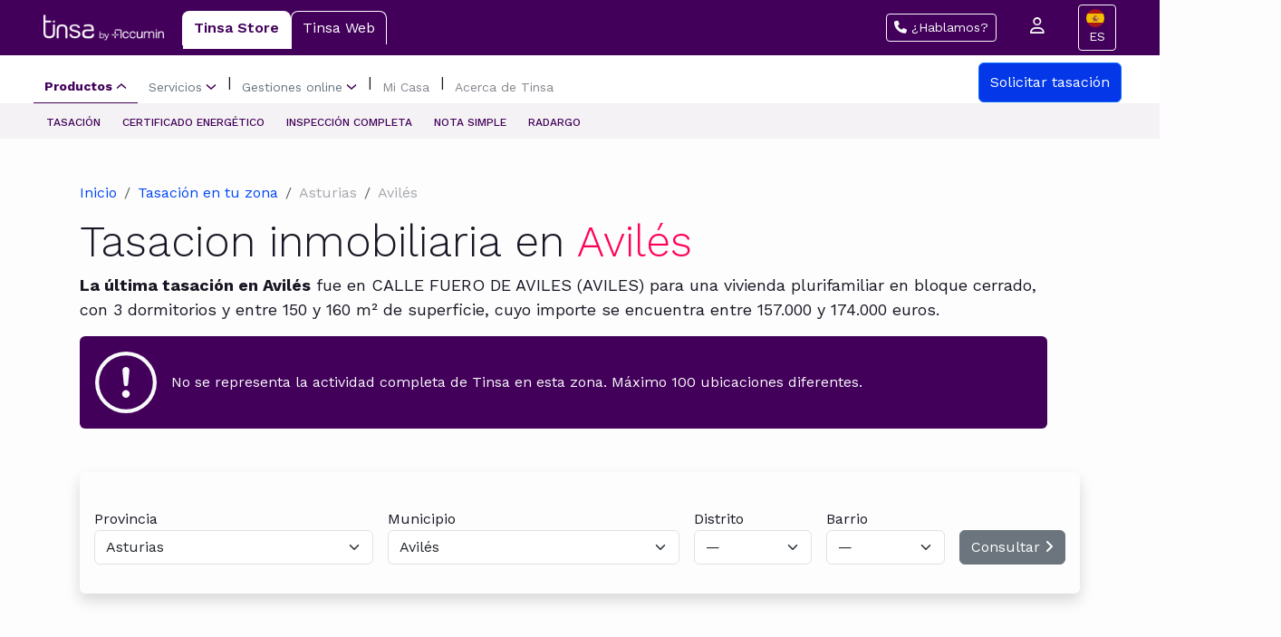

--- FILE ---
content_type: text/html; charset=UTF-8
request_url: https://www.tinsa.es/tasacion/aviles
body_size: 10339
content:
<!-- resources/views/components/appraisal/layout.blade.php -->
<!DOCTYPE html>
<html lang="es">

<head>
<meta charset="UTF-8" />

<title>Tasación de pisos y propiedades en Avilés - Tinsa</title>
<meta name="description" content="Conoce cómo son las casas y pisos en Avilés y además compra online tu tasación en Tinsa.es desde 250€.">
<link rel="canonical" href="https://www.tinsa.es/tasacion/aviles" />
<meta name="google-site-verification" content="WLEqjHh4A0kCHSdCVD3lgQfemDqQn2o8MQEY4rJc55U" />
<meta property="article:publisher" content="https://www.facebook.com/tinsatasaciones" />
<meta property="og:title" content="Tasación de pisos y propiedades en Avilés - Tinsa" />
<meta property="og:description" content="Conoce cómo son las casas y pisos en Avilés y además compra online tu tasación en Tinsa.es desde 250€." />
<meta property="og:locale" content="es_ES" />
<meta property="og:type" content="article" />
<meta property="og:site_name" content="Tinsa Tasaciones Inmobiliarias" />
<meta property="og:url" content="https://www.tinsa.es/corporativo/tasacion/" />
<meta property="og:image" content="https://www.tinsa.es/wp-content/uploads/2016/03/logo-tinsa-facebook.jpg" />
<meta property="og:image:secure_url"
    content="https://www.tinsa.es/wp-content/uploads/2016/03/logo-tinsa-facebook.jpg" />
<meta name="twitter:title" content="Tasación de pisos y propiedades en Avilés - Tinsa" />
<meta name="twitter:description" content="Conoce cómo son las casas y pisos en Avilés y además compra online tu tasación en Tinsa.es desde 250€." />
<meta name="twitter:card" content="summary_large_image" />
<meta name="twitter:site" content="@tinsa" />
<meta name="twitter:image" content="https://www.tinsa.es/wp-content/uploads/2016/03/logo-tinsa-facebook.jpg" />
<meta name="twitter:creator" content="@tinsa" />
<link rel="publisher" href="https://plus.google.com/+TinsaEspaña" />


<script type="application/ld+json">[]</script>

<!-- BOOTSTRAP-->
<link href="https://cdn.jsdelivr.net/npm/bootstrap@5.3.2/dist/css/bootstrap.min.css" rel="stylesheet"
    integrity="sha384-T3c6CoIi6uLrA9TneNEoa7RxnatzjcDSCmG1MXxSR1GAsXEV/Dwwykc2MPK8M2HN" crossorigin="anonymous">

<!-- FONTAWESOME -->
<link rel="stylesheet" href="https://cdnjs.cloudflare.com/ajax/libs/font-awesome/6.7.2/css/all.min.css"
    integrity="sha512-Evv84Mr4kqVGRNSgIGL/F/aIDqQb7xQ2vcrdIwxfjThSH8CSR7PBEakCr51Ck+w+/U6swU2Im1vVX0SVk9ABhg=="
    crossorigin="anonymous" referrerpolicy="no-referrer" />

<!-- GOOGLE -->
<link rel="preconnect" href="https://fonts.googleapis.com">
<link rel="preconnect" href="https://fonts.gstatic.com" crossorigin>
<link
    href="https://fonts.googleapis.com/css2?family=Unica+One&family=Work+Sans:ital,wght@0,100..900;1,100..900&display=swap"
    rel="stylesheet">

<!-- CSS -->
<link rel="stylesheet" href="https://services.tinsa.es/css/appraisal.css">

<link rel="preload" as="style" href="https://services.tinsa.es/build/assets/app-3da431c8.css" /><link rel="preload" as="style" href="https://services.tinsa.es/build/assets/app-c26347d0.css" /><link rel="modulepreload" href="https://services.tinsa.es/build/assets/app-326276b0.js" /><link rel="stylesheet" href="https://services.tinsa.es/build/assets/app-3da431c8.css" data-navigate-track="reload" /><link rel="stylesheet" href="https://services.tinsa.es/build/assets/app-c26347d0.css" data-navigate-track="reload" /><script type="module" src="https://services.tinsa.es/build/assets/app-326276b0.js" data-navigate-track="reload"></script>
<meta name="viewport" content="width=device-width, initial-scale=1, shrink-to-fit=no" />
<!-- Livewire Styles --><style >[wire\:loading][wire\:loading], [wire\:loading\.delay][wire\:loading\.delay], [wire\:loading\.inline-block][wire\:loading\.inline-block], [wire\:loading\.inline][wire\:loading\.inline], [wire\:loading\.block][wire\:loading\.block], [wire\:loading\.flex][wire\:loading\.flex], [wire\:loading\.table][wire\:loading\.table], [wire\:loading\.grid][wire\:loading\.grid], [wire\:loading\.inline-flex][wire\:loading\.inline-flex] {display: none;}[wire\:loading\.delay\.none][wire\:loading\.delay\.none], [wire\:loading\.delay\.shortest][wire\:loading\.delay\.shortest], [wire\:loading\.delay\.shorter][wire\:loading\.delay\.shorter], [wire\:loading\.delay\.short][wire\:loading\.delay\.short], [wire\:loading\.delay\.default][wire\:loading\.delay\.default], [wire\:loading\.delay\.long][wire\:loading\.delay\.long], [wire\:loading\.delay\.longer][wire\:loading\.delay\.longer], [wire\:loading\.delay\.longest][wire\:loading\.delay\.longest] {display: none;}[wire\:offline][wire\:offline] {display: none;}[wire\:dirty]:not(textarea):not(input):not(select) {display: none;}:root {--livewire-progress-bar-color: #2299dd;}[x-cloak] {display: none !important;}</style>
</head>


<body>
    <!--Purple Header-->
  <div class="top-header bg-tinsa d-flex justify-content-between align-items-center" style="padding-top: 5px; padding-bottom: 5px;">
    <ul class="nav nav-tabs">
      <a class="navbar-brand d-flex align-items-center" href="#">
        <img src="https://services.tinsa.es/img/appraisal/logo-tinsa-accumin-blanco.png" class="img-fluid" alt="" style="max-height: 30px; margin-right: 20px;">
      </a>
      <li class="nav-item">
        <a class="nav-link" href="https://www.tinsa.es">Tinsa Store</a>
      </li>
      <li class="nav-item">
        <a class="nav-link" href="https://www.tinsa.es/web/">Tinsa Web</a>
      </li>
    </ul>
    <div class="header-right text-light">
      <button id="callButton" type="button" class="btn btn-sm btn-outline-light mx-3 desktop">
        <i class="fa-solid fa-phone"></i> ¿Hablamos?
      </button>
      <button type="button" class="btn btn-sm text-light mx-3 mobile"><i class="fa-solid fa-phone"></i></button>
      <a class="desktop" href="https://www.tinsa.es/corporativo/store/mi-tinsa/"><i class="fa-regular fa-user text-light mx-3" style="font-size: 18px;"></i></a>
      <button id="callButton" type="button" class="btn btn-sm btn-outline-light mx-3 desktop">
        <img src="https://cdn.weglot.com/flags/square/es.svg" width="20" height="20" alt="Español flag" class="wg-flag me-1 rounded-circle">
        ES
      </button>
    </div>
  </div>

  <!-- Menu -->
  <nav class="navbar navbar-expand-lg" style="background-color: #ffffff; padding-top: 8px; padding-bottom: 1px;padding-left: 25px;">
    <div class="container-fluid">

      <!-- Toggler button for mobile -->
      <button class="navbar-toggler" type="button" data-bs-toggle="collapse" data-bs-target="#navbarContent" aria-controls="navbarContent" aria-expanded="false" aria-label="Toggle navigation">
        Menu
      </button>

      <!-- Navbar content collapsible -->
      <div class="collapse navbar-collapse" id="navbarContent">
        <ul class="navbar-nav d-flex align-items-center">

          <!-- Productos Dropdown -->
          <li class="nav-item">
            <a class="nav-link d-flex align-items-center" href="#" id="productosDropdown">
              Productos
              <svg xmlns="http://www.w3.org/2000/svg" width="12" height="12" viewBox="0 0 12 12" fill="none" stroke="#42005A" stroke-width="1.5" aria-hidden="true" focusable="false" class="ms-1">
                <path d="M1.5 4L6 8L10.5 4" stroke-linecap="round" stroke-linejoin="round"></path>
              </svg>
            </a>
          </li>

          <!-- Servicios Dropdown -->
          <li class="nav-item">
            <a class="nav-link d-flex align-items-center" href="#" id="serviciosDropdown">
              Servicios
              <svg xmlns="http://www.w3.org/2000/svg" width="12" height="12" viewBox="0 0 12 12" fill="none" stroke="#42005A" stroke-width="1.5" aria-hidden="true" focusable="false" class="ms-1">
                <path d="M1.5 4L6 8L10.5 4" stroke-linecap="round" stroke-linejoin="round"></path>
              </svg>
            </a>
          </li>

          <span class="separator">|</span>

          <!-- Gestiones online Dropdown -->
          <li class="nav-item">
            <a class="nav-link d-flex align-items-center" href="#" id="gestionesDropdown">
              Gestiones online
              <svg xmlns="http://www.w3.org/2000/svg" width="12" height="12" viewBox="0 0 12 12" fill="none" stroke="#42005A" stroke-width="1.5" aria-hidden="true" focusable="false" class="ms-1">
                <path d="M1.5 4L6 8L10.5 4" stroke-linecap="round" stroke-linejoin="round"></path>
              </svg>
            </a>
          </li>

          <span class="separator">|</span>

          <!-- Mi Casa -->
          <li class="nav-item custom-nav-item">
            <a class="nav-link" href="https://www.tinsa.es/micasa/">Mi Casa</a>
          </li>

          <span class="separator">|</span>

          <!-- Acerca de Tinsa -->
          <li class="nav-item custom-nav-item">
            <a class="nav-link" href="https://www.tinsa.es/sobre-nosotros/">Acerca de Tinsa</a>
          </li>
        </ul>
      </div>

      <!-- Button on the right -->
      <a href="https://www.tinsa.es/tasacion-inmuebles/#iniciar-tasacion" target="_blank" class="btn btn-primary col-sm-auto col-12 ms-lg-2" style="margin-right:30px; background-color:#0337e7; padding: 9px 12px;">
        Solicitar tasación
      </a>
    </div>
  </nav>

  <!-- Mega Menus -->
  <div id="megaMenuContainer" class="d-flex" style="position: relative; width: 100%; background-color: #f4f2f4; display: none; padding-bottom:0; padding-top: 0;">
    <div id="megaMenuContent" class="d-flex gap-0" style="margin: 0 auto; margin-left: 38.5px;margin-top:5px; margin-bottom:2px; max-width: 1200px;"></div>
  </div>
</header>
    <div class="contenedor d-flex flex-column">
    <div class="section-1 align-self-center ">
        <div class="container py-5">
            <div class="title-container row">
                <div class="d-flex justify-content-between align-items-center mb-3">
                    <!-- Breadcrumb -->
                    <nav aria-label="breadcrumb" class="mb-0">
                        <ol class="breadcrumb mb-0" style="--bs-breadcrumb-divider: '/';">

                            <li class="breadcrumb-item">
                                <a href="https://www.tinsa.es" class="nav-link d-inline p-0" style="color:#0046F6;">Inicio</a>
                            </li>

                            <li class="breadcrumb-item">
                                <a href="https://www.tinsa.es/tasacion" class="nav-link d-inline p-0" style="color:#0046F6;">Tasación en tu zona</a>
                            </li>

                                                        <li class="breadcrumb-item" style="color:#A4A7AE;">Asturias</li>
                            
                                                        <li class="breadcrumb-item" style="color:#A4A7AE;">Avilés</li>
                            
                            
                            
                        </ol>
                    </nav>
                </div>

                <!-- Title -->
                <div class="title-tasacion col-12 col-md-12 pe-5">
                    <div class="intro">
                        <h1 class="title-xs">Tasacion inmobiliaria en <span class="text-color-featured">Avilés</span></h1>
                    </div>
                                        <div class="description">
                        <p><strong>La última tasación en Avilés</strong> fue en CALLE FUERO DE AVILES
                            (AVILES) para una vivienda plurifamiliar en bloque cerrado, con 3 dormitorios y entre 150 y 160 m² de
                            superficie, cuyo importe se encuentra entre 157.000 y 174.000 euros.</p>
                    </div>
                    <div>
                        <div class="alert bg-tinsa text-light d-flex align-items-center" role="alert">
                            <svg xmlns="http://www.w3.org/2000/svg" width="68" fill="currentColor"
                                class="bi bi-exclamation-circle" viewBox="0 0 16 16">
                                <path d="M8 15A7 7 0 1 1 8 1a7 7 0 0 1 0 14m0 1A8 8 0 1 0 8 0a8 8 0 0 0 0 16" />
                                <path
                                    d="M7.002 11a1 1 0 1 1 2 0 1 1 0 0 1-2 0M7.1 4.995a.905.905 0 1 1 1.8 0l-.35 3.507a.552.552 0 0 1-1.1 0z" />
                            </svg>
                            <div>
                                No se representa la actividad completa de Tinsa en esta zona. Máximo 100 ubicaciones
                                diferentes.
                            </div>
                        </div>
                    </div>
                                    </div>
            </div>
            <div class="input-form rounded-2 shadow mt-5">
                <form class="row g-3 px-3 py-4 d-flex justify-content-between align-items-center ">
                    <div class="col-md-auto col-xs-12 flex-fill">
                        <div wire:snapshot="{&quot;data&quot;:{&quot;provinces&quot;:[[],{&quot;s&quot;:&quot;arr&quot;}],&quot;provinceId&quot;:33},&quot;memo&quot;:{&quot;id&quot;:&quot;bb6FKnC3Zzo7b37urJ3D&quot;,&quot;name&quot;:&quot;appraisal.province-selector&quot;,&quot;path&quot;:&quot;tasacion\/aviles&quot;,&quot;method&quot;:&quot;GET&quot;,&quot;children&quot;:[],&quot;scripts&quot;:[],&quot;assets&quot;:[],&quot;lazyLoaded&quot;:false,&quot;lazyIsolated&quot;:true,&quot;errors&quot;:[],&quot;locale&quot;:&quot;es&quot;},&quot;checksum&quot;:&quot;de4a5580d13aa5f23634adc01ce8ed71aa6bc1c4f559a9622866c4df4edc9062&quot;}" wire:effects="[]" wire:id="bb6FKnC3Zzo7b37urJ3D" x-intersect="$wire.__lazyLoad(&#039;[base64]&#039;)"></div>                    </div>
                    <div class="col-md-auto col-xs-12 flex-fill">
                        <div wire:snapshot="{&quot;data&quot;:{&quot;municipalities&quot;:[[],{&quot;s&quot;:&quot;arr&quot;}],&quot;provinceId&quot;:33,&quot;municipalityId&quot;:33004},&quot;memo&quot;:{&quot;id&quot;:&quot;Ey9hORn90GXjE8SeW9Jz&quot;,&quot;name&quot;:&quot;appraisal.municipality-selector&quot;,&quot;path&quot;:&quot;tasacion\/aviles&quot;,&quot;method&quot;:&quot;GET&quot;,&quot;children&quot;:[],&quot;scripts&quot;:[],&quot;assets&quot;:[],&quot;lazyLoaded&quot;:false,&quot;lazyIsolated&quot;:true,&quot;errors&quot;:[],&quot;locale&quot;:&quot;es&quot;},&quot;checksum&quot;:&quot;6c3fb9a884a164d0338a33558a35d11810dcfb7904f0902b206dc321c0d44bf5&quot;}" wire:effects="{&quot;listeners&quot;:[&quot;province-selected&quot;]}" wire:id="Ey9hORn90GXjE8SeW9Jz" x-intersect="$wire.__lazyLoad(&#039;[base64]&#039;)"></div>                    </div>
                    <div class="col-md-auto col-xs-12 flex-fill">
                        <div wire:snapshot="{&quot;data&quot;:{&quot;districts&quot;:[[],{&quot;s&quot;:&quot;arr&quot;}],&quot;municipalityId&quot;:33004,&quot;district&quot;:&quot;&quot;},&quot;memo&quot;:{&quot;id&quot;:&quot;EsAFqmY5HLG2jYduAT3d&quot;,&quot;name&quot;:&quot;appraisal.district-selector&quot;,&quot;path&quot;:&quot;tasacion\/aviles&quot;,&quot;method&quot;:&quot;GET&quot;,&quot;children&quot;:[],&quot;scripts&quot;:[],&quot;assets&quot;:[],&quot;lazyLoaded&quot;:false,&quot;lazyIsolated&quot;:true,&quot;errors&quot;:[],&quot;locale&quot;:&quot;es&quot;},&quot;checksum&quot;:&quot;06adcb87a2e7a86d779296f3c7b1064b6118bd530736efd4bc56ebbe8b7f94c9&quot;}" wire:effects="{&quot;listeners&quot;:[&quot;province-selected&quot;,&quot;municipality-selected&quot;]}" wire:id="EsAFqmY5HLG2jYduAT3d" x-intersect="$wire.__lazyLoad(&#039;[base64]&#039;)"></div>                    </div>
                    <div class="col-md-auto col-xs-12 flex-fill">
                        <div wire:snapshot="{&quot;data&quot;:{&quot;boroughs&quot;:[[],{&quot;s&quot;:&quot;arr&quot;}],&quot;district&quot;:&quot;&quot;,&quot;boroughId&quot;:&quot;&quot;},&quot;memo&quot;:{&quot;id&quot;:&quot;cGY4RB2NIDvcJqULMSDS&quot;,&quot;name&quot;:&quot;appraisal.borough-selector&quot;,&quot;path&quot;:&quot;tasacion\/aviles&quot;,&quot;method&quot;:&quot;GET&quot;,&quot;children&quot;:[],&quot;scripts&quot;:[],&quot;assets&quot;:[],&quot;lazyLoaded&quot;:false,&quot;lazyIsolated&quot;:true,&quot;errors&quot;:[],&quot;locale&quot;:&quot;es&quot;},&quot;checksum&quot;:&quot;339bb4b37050e991b2abb6368ac7aeec3d02dd01b5209b1811d77224dc274dbd&quot;}" wire:effects="{&quot;listeners&quot;:[&quot;province-selected&quot;,&quot;municipality-selected&quot;,&quot;district-selected&quot;]}" wire:id="cGY4RB2NIDvcJqULMSDS" x-intersect="$wire.__lazyLoad(&#039;[base64]&#039;)"></div>                    </div>
                    <div class="col-auto mx-auto">
                        <div wire:snapshot="{&quot;data&quot;:{&quot;url&quot;:&quot;#&quot;,&quot;areaToDisplay&quot;:&quot;&quot;,&quot;disabled&quot;:&quot;disabled&quot;,&quot;buttonType&quot;:&quot;secondary&quot;},&quot;memo&quot;:{&quot;id&quot;:&quot;TgIoYPWwt997OFJiwNIH&quot;,&quot;name&quot;:&quot;appraisal.view-button&quot;,&quot;path&quot;:&quot;tasacion\/aviles&quot;,&quot;method&quot;:&quot;GET&quot;,&quot;children&quot;:[],&quot;scripts&quot;:[],&quot;assets&quot;:[],&quot;errors&quot;:[],&quot;locale&quot;:&quot;es&quot;},&quot;checksum&quot;:&quot;fe67f53ab6d2faf56cd93b0d12937fa93711bbe15b2b90e52518095745c65ecd&quot;}" wire:effects="{&quot;listeners&quot;:[&quot;province-selected&quot;,&quot;municipality-selected&quot;,&quot;district-selected&quot;,&quot;borough-selected&quot;]}" wire:id="TgIoYPWwt997OFJiwNIH">
    <a disabled type="submit" class="btn btn-secondary mt-3" href="/tasacion/#">
        Consultar  <i class="fa-solid fa-angle-right"></i>
    </a>
</div>                    </div>
                </form>
            </div>
        </div>
    </div>
    <div
    class="section-2 align-self-center px-md-0 px-3 d-flex flex-column flex-sm-row justify-content-between align-items-center ">
    <div class="container pt-5 order-1 order-sm-0">
        <img src="https://services.tinsa.es/img/appraisal/image-banner.png" class="img-fluid" alt="">
    </div>
    <div class="vertical-container order-0 order-sm-1">
        <div class="intro">
            <h2 class="title-xs"> Cada <span class="text-color-featured">2 min valoramos</span> un piso o vivienda
            </h2>
        </div>
        <div class="description">
            <p>Solo en Tinsa podrás solicitar tu tasación online ahora con un 25% de descuento.</p>
        </div>
        <a href="https://store.tinsa.es/orders/appraisal" target="_blank" class="btn btn-primary col-sm-auto col-12">
            Tu tasación desde solo 170€ <i class="fa-solid fa-angle-right"></i>
        </a>
    </div>
</div>
    <div wire:snapshot="{&quot;data&quot;:{&quot;lastAppraisals&quot;:[[[{&quot;id_valoracion&quot;:9969060,&quot;nexped&quot;:&quot;O 0116116  &quot;,&quot;fecha_cierre&quot;:&quot;2016-08-23&quot;,&quot;fecha_visita&quot;:&quot;2016-08-23&quot;,&quot;fecha_informe&quot;:&quot;2016-08-23&quot;,&quot;valor_tasacion&quot;:165578.16,&quot;tipo_valoracion&quot;:1,&quot;subtipo_valoracion&quot;:1,&quot;clave_caja&quot;:&quot;BSAN&quot;,&quot;codigo_postal&quot;:&quot;33401&quot;,&quot;codigo_municipio&quot;:&quot;33004&quot;,&quot;codigo_metodo_valoracion&quot;:1,&quot;tipo_tasacion&quot;:&quot;&quot;,&quot;tipo_tasacion_valor&quot;:1,&quot;tipo_via&quot;:&quot;CALLE&quot;,&quot;nombre_via&quot;:&quot;FUERO DE AVILES&quot;,&quot;numero_via&quot;:&quot;0016&quot;,&quot;resto_via&quot;:&quot;PLTA 1 LETRA A&quot;,&quot;poblacion&quot;:&quot;AVILES&quot;,&quot;municipio&quot;:&quot;AVILES&quot;,&quot;provincia&quot;:&quot;ASTURIAS&quot;,&quot;superficie_media&quot;:null,&quot;superficie_garaje1&quot;:null,&quot;superficie_garaje2&quot;:null,&quot;superficie_garaje3&quot;:null,&quot;metodo_valoracion&quot;:&quot;&quot;,&quot;normativa&quot;:&quot;&quot;,&quot;nombre_tipo_valoracion&quot;:&quot;&quot;,&quot;dormitorios&quot;:3,&quot;banos&quot;:2,&quot;planta&quot;:&quot;1&quot;,&quot;tipologia_edificio&quot;:18,&quot;antiguedad&quot;:18,&quot;anos_desde_reforma&quot;:0,&quot;superficie_construida&quot;:153,&quot;lat&quot;:43.554183762,&quot;lng&quot;:-5.933297053,&quot;coordenadas&quot;:&quot;43.554183762, -5.933297053&quot;,&quot;distrito&quot;:&quot;&quot;,&quot;barrio&quot;:&quot;&quot;},{&quot;s&quot;:&quot;arr&quot;}],[{&quot;id_valoracion&quot;:9966056,&quot;nexped&quot;:&quot;O 0114716  &quot;,&quot;fecha_cierre&quot;:&quot;2016-08-18&quot;,&quot;fecha_visita&quot;:&quot;2016-08-17&quot;,&quot;fecha_informe&quot;:&quot;2016-08-18&quot;,&quot;valor_tasacion&quot;:191810.02,&quot;tipo_valoracion&quot;:1,&quot;subtipo_valoracion&quot;:1,&quot;clave_caja&quot;:&quot;CAZA&quot;,&quot;codigo_postal&quot;:&quot;33401&quot;,&quot;codigo_municipio&quot;:&quot;33004&quot;,&quot;codigo_metodo_valoracion&quot;:1,&quot;tipo_tasacion&quot;:&quot;&quot;,&quot;tipo_tasacion_valor&quot;:1,&quot;tipo_via&quot;:&quot;CALLE&quot;,&quot;nombre_via&quot;:&quot;GONZALEZ ABARCA&quot;,&quot;numero_via&quot;:&quot;0039&quot;,&quot;resto_via&quot;:&quot;PLTA 6\u00aa LETRA A&quot;,&quot;poblacion&quot;:&quot;AVILES&quot;,&quot;municipio&quot;:&quot;AVILES&quot;,&quot;provincia&quot;:&quot;ASTURIAS&quot;,&quot;superficie_media&quot;:null,&quot;superficie_garaje1&quot;:null,&quot;superficie_garaje2&quot;:null,&quot;superficie_garaje3&quot;:null,&quot;metodo_valoracion&quot;:&quot;&quot;,&quot;normativa&quot;:&quot;&quot;,&quot;nombre_tipo_valoracion&quot;:&quot;&quot;,&quot;dormitorios&quot;:3,&quot;banos&quot;:3,&quot;planta&quot;:&quot;6&quot;,&quot;tipologia_edificio&quot;:18,&quot;antiguedad&quot;:4,&quot;anos_desde_reforma&quot;:0,&quot;superficie_construida&quot;:138,&quot;lat&quot;:43.560002268,&quot;lng&quot;:-5.930307052,&quot;coordenadas&quot;:&quot;43.560002268, -5.930307052&quot;,&quot;distrito&quot;:&quot;&quot;,&quot;barrio&quot;:&quot;&quot;},{&quot;s&quot;:&quot;arr&quot;}],[{&quot;id_valoracion&quot;:9965592,&quot;nexped&quot;:&quot;O 0113916  &quot;,&quot;fecha_cierre&quot;:&quot;2016-08-17&quot;,&quot;fecha_visita&quot;:&quot;2016-08-16&quot;,&quot;fecha_informe&quot;:&quot;2016-08-17&quot;,&quot;valor_tasacion&quot;:75088,&quot;tipo_valoracion&quot;:1,&quot;subtipo_valoracion&quot;:1,&quot;clave_caja&quot;:&quot;BPOP&quot;,&quot;codigo_postal&quot;:&quot;33401&quot;,&quot;codigo_municipio&quot;:&quot;33004&quot;,&quot;codigo_metodo_valoracion&quot;:1,&quot;tipo_tasacion&quot;:&quot;&quot;,&quot;tipo_tasacion_valor&quot;:1,&quot;tipo_via&quot;:&quot;PLAZA&quot;,&quot;nombre_via&quot;:&quot;CARBAYO&quot;,&quot;numero_via&quot;:&quot;0012&quot;,&quot;resto_via&quot;:&quot;PLTA 2 LETRA A&quot;,&quot;poblacion&quot;:&quot;AVILES&quot;,&quot;municipio&quot;:&quot;AVILES&quot;,&quot;provincia&quot;:&quot;ASTURIAS&quot;,&quot;superficie_media&quot;:null,&quot;superficie_garaje1&quot;:null,&quot;superficie_garaje2&quot;:null,&quot;superficie_garaje3&quot;:null,&quot;metodo_valoracion&quot;:&quot;&quot;,&quot;normativa&quot;:&quot;&quot;,&quot;nombre_tipo_valoracion&quot;:&quot;&quot;,&quot;dormitorios&quot;:1,&quot;banos&quot;:1,&quot;planta&quot;:&quot;2&quot;,&quot;tipologia_edificio&quot;:17,&quot;antiguedad&quot;:18,&quot;anos_desde_reforma&quot;:0,&quot;superficie_construida&quot;:67,&quot;lat&quot;:43.552329337,&quot;lng&quot;:-5.927715052,&quot;coordenadas&quot;:&quot;43.552329337, -5.927715052&quot;,&quot;distrito&quot;:&quot;&quot;,&quot;barrio&quot;:&quot;&quot;},{&quot;s&quot;:&quot;arr&quot;}],[{&quot;id_valoracion&quot;:9964985,&quot;nexped&quot;:&quot;O 0113516  &quot;,&quot;fecha_cierre&quot;:&quot;2016-08-17&quot;,&quot;fecha_visita&quot;:&quot;2016-08-16&quot;,&quot;fecha_informe&quot;:&quot;2016-08-17&quot;,&quot;valor_tasacion&quot;:70680,&quot;tipo_valoracion&quot;:1,&quot;subtipo_valoracion&quot;:1,&quot;clave_caja&quot;:&quot;BCGE&quot;,&quot;codigo_postal&quot;:&quot;33401&quot;,&quot;codigo_municipio&quot;:&quot;33004&quot;,&quot;codigo_metodo_valoracion&quot;:1,&quot;tipo_tasacion&quot;:&quot;&quot;,&quot;tipo_tasacion_valor&quot;:1,&quot;tipo_via&quot;:&quot;CALLE&quot;,&quot;nombre_via&quot;:&quot;EL QUIRINAL&quot;,&quot;numero_via&quot;:&quot;0003&quot;,&quot;resto_via&quot;:&quot;PLTA 1\u00aa LETRA D&quot;,&quot;poblacion&quot;:&quot;AVILES&quot;,&quot;municipio&quot;:&quot;AVILES&quot;,&quot;provincia&quot;:&quot;ASTURIAS&quot;,&quot;superficie_media&quot;:null,&quot;superficie_garaje1&quot;:null,&quot;superficie_garaje2&quot;:null,&quot;superficie_garaje3&quot;:null,&quot;metodo_valoracion&quot;:&quot;&quot;,&quot;normativa&quot;:&quot;&quot;,&quot;nombre_tipo_valoracion&quot;:&quot;&quot;,&quot;dormitorios&quot;:3,&quot;banos&quot;:1,&quot;planta&quot;:&quot;1&quot;,&quot;tipologia_edificio&quot;:18,&quot;antiguedad&quot;:47,&quot;anos_desde_reforma&quot;:10,&quot;superficie_construida&quot;:80.91,&quot;lat&quot;:43.559331182,&quot;lng&quot;:-5.929477229,&quot;coordenadas&quot;:&quot;43.559331182, -5.929477229&quot;,&quot;distrito&quot;:&quot;&quot;,&quot;barrio&quot;:&quot;&quot;},{&quot;s&quot;:&quot;arr&quot;}],[{&quot;id_valoracion&quot;:9964011,&quot;nexped&quot;:&quot;O 0113216  &quot;,&quot;fecha_cierre&quot;:&quot;2016-08-12&quot;,&quot;fecha_visita&quot;:&quot;2016-08-10&quot;,&quot;fecha_informe&quot;:&quot;2016-08-12&quot;,&quot;valor_tasacion&quot;:210236,&quot;tipo_valoracion&quot;:1,&quot;subtipo_valoracion&quot;:1,&quot;clave_caja&quot;:&quot;LBRK&quot;,&quot;codigo_postal&quot;:&quot;33405&quot;,&quot;codigo_municipio&quot;:&quot;33004&quot;,&quot;codigo_metodo_valoracion&quot;:1,&quot;tipo_tasacion&quot;:&quot;&quot;,&quot;tipo_tasacion_valor&quot;:1,&quot;tipo_via&quot;:&quot;CALLE&quot;,&quot;nombre_via&quot;:&quot;PABLO LALOUX&quot;,&quot;numero_via&quot;:&quot;0016&quot;,&quot;resto_via&quot;:&quot;ESC 3 PLTA 2 LETRA C&quot;,&quot;poblacion&quot;:&quot;SALINAS (CASTRILLON)&quot;,&quot;municipio&quot;:&quot;CASTRILLON&quot;,&quot;provincia&quot;:&quot;ASTURIAS&quot;,&quot;superficie_media&quot;:null,&quot;superficie_garaje1&quot;:null,&quot;superficie_garaje2&quot;:null,&quot;superficie_garaje3&quot;:null,&quot;metodo_valoracion&quot;:&quot;&quot;,&quot;normativa&quot;:&quot;&quot;,&quot;nombre_tipo_valoracion&quot;:&quot;&quot;,&quot;dormitorios&quot;:3,&quot;banos&quot;:2,&quot;planta&quot;:&quot;2&quot;,&quot;tipologia_edificio&quot;:12,&quot;antiguedad&quot;:30,&quot;anos_desde_reforma&quot;:0,&quot;superficie_construida&quot;:101,&quot;lat&quot;:43.579602709,&quot;lng&quot;:-5.95160078,&quot;coordenadas&quot;:&quot;43.579602709, -5.95160078&quot;,&quot;distrito&quot;:&quot;&quot;,&quot;barrio&quot;:&quot;&quot;},{&quot;s&quot;:&quot;arr&quot;}],[{&quot;id_valoracion&quot;:9962179,&quot;nexped&quot;:&quot;O 0111716  &quot;,&quot;fecha_cierre&quot;:&quot;2016-08-10&quot;,&quot;fecha_visita&quot;:&quot;2016-08-10&quot;,&quot;fecha_informe&quot;:&quot;2016-08-10&quot;,&quot;valor_tasacion&quot;:37239.3,&quot;tipo_valoracion&quot;:1,&quot;subtipo_valoracion&quot;:1,&quot;clave_caja&quot;:&quot;LBRK&quot;,&quot;codigo_postal&quot;:&quot;33460&quot;,&quot;codigo_municipio&quot;:&quot;33004&quot;,&quot;codigo_metodo_valoracion&quot;:1,&quot;tipo_tasacion&quot;:&quot;&quot;,&quot;tipo_tasacion_valor&quot;:1,&quot;tipo_via&quot;:&quot;CALLE&quot;,&quot;nombre_via&quot;:&quot;MONTE ARAMO&quot;,&quot;numero_via&quot;:&quot;0006&quot;,&quot;resto_via&quot;:&quot;ESC B PLTA BJA PTA DCHA&quot;,&quot;poblacion&quot;:&quot;AVILES&quot;,&quot;municipio&quot;:&quot;AVILES&quot;,&quot;provincia&quot;:&quot;ASTURIAS&quot;,&quot;superficie_media&quot;:null,&quot;superficie_garaje1&quot;:null,&quot;superficie_garaje2&quot;:null,&quot;superficie_garaje3&quot;:null,&quot;metodo_valoracion&quot;:&quot;&quot;,&quot;normativa&quot;:&quot;&quot;,&quot;nombre_tipo_valoracion&quot;:&quot;&quot;,&quot;dormitorios&quot;:3,&quot;banos&quot;:1,&quot;planta&quot;:&quot;0&quot;,&quot;tipologia_edificio&quot;:12,&quot;antiguedad&quot;:62,&quot;anos_desde_reforma&quot;:15,&quot;superficie_construida&quot;:86,&quot;lat&quot;:43.548773701,&quot;lng&quot;:-5.902598069,&quot;coordenadas&quot;:&quot;43.548773701, -5.902598069&quot;,&quot;distrito&quot;:&quot;&quot;,&quot;barrio&quot;:&quot;&quot;},{&quot;s&quot;:&quot;arr&quot;}]],{&quot;s&quot;:&quot;arr&quot;}],&quot;zoneName&quot;:&quot;Avil\u00e9s&quot;},&quot;memo&quot;:{&quot;id&quot;:&quot;o0i3bAaURKUNpz3oz0lo&quot;,&quot;name&quot;:&quot;appraisal.last-appraisals&quot;,&quot;path&quot;:&quot;tasacion\/aviles&quot;,&quot;method&quot;:&quot;GET&quot;,&quot;children&quot;:[],&quot;scripts&quot;:[],&quot;assets&quot;:[],&quot;errors&quot;:[],&quot;locale&quot;:&quot;es&quot;},&quot;checksum&quot;:&quot;ac6beb5474f347ac4473a4d12d5f746fbb3efdbb23132cc044fedbd63bcd0fc6&quot;}" wire:effects="[]" wire:id="o0i3bAaURKUNpz3oz0lo" class="section-3 w-100 align-self-center px-lg-0 px-md-5">
    <!--[if BLOCK]><![endif]-->    <div class="container py-5">
        <h2 class="title-xs">Últimas tasaciones de inmuebles en <span class="text-color-featured">Avilés</span></h2>
        <div class="description py-4">
            <p>Las últimas 6 tasaciones en Avilés de viviendas realizadas
                por Tinsa han
                sido en:</p>
        </div>
        <div class="table">
            <div class="row">
                <!--[if BLOCK]><![endif]-->                <div class="col col-12 col-sm-4">
                    <img src="https://services.tinsa.es/img/appraisal/table-icon.png" class="img-fluid" alt="+">
                    <p class="text-table">
                        CALLE FUERO DE AVILES
                        (AVILES)
                    </p>
                </div>
                                <div class="col col-12 col-sm-4">
                    <img src="https://services.tinsa.es/img/appraisal/table-icon.png" class="img-fluid" alt="+">
                    <p class="text-table">
                        CALLE GONZALEZ ABARCA
                        (AVILES)
                    </p>
                </div>
                                <div class="col col-12 col-sm-4">
                    <img src="https://services.tinsa.es/img/appraisal/table-icon.png" class="img-fluid" alt="+">
                    <p class="text-table">
                        PLAZA CARBAYO
                        (AVILES)
                    </p>
                </div>
                                <div class="col col-12 col-sm-4">
                    <img src="https://services.tinsa.es/img/appraisal/table-icon.png" class="img-fluid" alt="+">
                    <p class="text-table">
                        CALLE EL QUIRINAL
                        (AVILES)
                    </p>
                </div>
                                <div class="col col-12 col-sm-4">
                    <img src="https://services.tinsa.es/img/appraisal/table-icon.png" class="img-fluid" alt="+">
                    <p class="text-table">
                        CALLE PABLO LALOUX
                        (CASTRILLON)
                    </p>
                </div>
                                <div class="col col-12 col-sm-4">
                    <img src="https://services.tinsa.es/img/appraisal/table-icon.png" class="img-fluid" alt="+">
                    <p class="text-table">
                        CALLE MONTE ARAMO
                        (AVILES)
                    </p>
                </div>
                <!--[if ENDBLOCK]><![endif]-->
            </div>
        </div>
    </div>
    <!--[if ENDBLOCK]><![endif]-->
</div>    </livewire-appraisal.last-appraisals>

    <div class="background-wrapper align-self-center">
    <div class="section-wrapper my-5">
        <!-- Container 1 -->
        <div class="content-top d-flex flex-row align-items-center justify-content-between"
            style="width: 1128px; gap: 64px;">
            <!-- Image -->
            <img src="https://services.tinsa.es/img/appraisal/img-section4.png" alt="Tasadores" class="main-image">

            <!-- Text and button -->
            <div class="text-block d-flex flex-column justify-content-between" style="width: 584px;">
                <h2 class="title-xs">
                    Red de <span class="text-color-featured">tasadores de pisos y viviendas</span> en Tinsa
                </h2>
                <p class="description-text">
                    Tinsa trabaja con los mejores tasadores en <strong>España</strong> apoyados por un proceso de
                    calidad muy exigente con más de 80 personas en un departamento que revisa cada una de las 1.200
                    valoraciones que entregamos de forma diaria. Además, nuestros técnicos también están cualificados
                    para realizar certificados energéticos en <strong>España</strong>.
                </p>

                <a href="https://store.tinsa.es/orders/energy-performance-certification" target="_blank"
                    class="btn-primary-lg d-flex align-items-center justify-content-center">
                    Solicitar certificado energético
                    <i class="fa-solid fa-chevron-right ms-2"></i>
                </a>
            </div>
        </div>
        <br><br>
        <!-- Container 2: Delegates -->
                    <div class="content-bottom d-flex flex-row justify-content-between align-items-start"
                style="width: 1128px; gap: 64px;">
                <!-- Left column: Delegate -->
                <div class="delegacion-info d-flex flex-column" style="width: 480px; gap: 16px;">
                    <h4 class="tinsa-title">Delegación de Tinsa Asturias</h4>
                    <p class="tinsa-subtitle">Para consultas comerciales, consulta a tu delegado más cercano:</p>
                </div>

                <!-- Column on the right: Location and Delegate -->
                                                            <div class="delegado-container d-flex flex-row align-items-start"
                            style="width: 584px; gap: 40px;">

                            
                                                            <div class="info-block d-flex flex-column" style="width: 272px; gap: 16px;">
                                    <div class="info-header d-flex flex-row align-items-center" style="gap: 8px;">
                                        <div class="marker-icon">
                                            <img src="https://services.tinsa.es/img/appraisal/icon-location.png" alt="Ubicación"
                                                style="width: 100%; height: 100%; border-radius: 500px; object-fit: cover;">
                                        </div>
                                        <h6 class="address-title">Dirección postal</h6>
                                    </div>
                                    <p class="address-text">Calle Covadonga, 10, 1º. 33002, Oviedo</p>
                                </div>
                            
                            
                            <div
                                class="info-block d-flex flex-column half-width">

                                <div class="info-header d-flex flex-row align-items-center" style="gap: 8px;">
                                    <div class="marker-icon">
                                        <img src="https://services.tinsa.es/img/appraisal/icon-delegate.png" alt="Delegado"
                                            style="width: 100%; height: 100%; border-radius: 500px; object-fit: cover;">
                                    </div>
                                    <h6 class="address-title">Delegado</h6>
                                </div>
                                <p class="address-text2">Clara María Fernández Arango</p>
                                <p class="address-text">claramaria.fernandez@tinsa.com</p>
                            </div>
                        </div>
                                                </div>
            </div>
</div>

<style>
    .background-wrapper {
        position: relative;
        width: 100%;
        overflow: visible;
        background-image: url('https://services.tinsa.es/img/appraisal/background-delegate.png');
        background-repeat: no-repeat;
        background-size: 1550px;
    }

    .section-wrapper {
        position: relative;
        width: 100%;
        margin: 0 auto;
        padding: 80px 20px 80px 210px;
        z-index: 1;
    }

    .title-xs {
        font-weight: 300;
        font-size: 48px;
        line-height: 52.8px;
    }

    .section-content {
        position: relative;
        z-index: 2;
    }

    .main-image {
        width: 480px;
        height: 379px;
        border-radius: 8px;
        object-fit: cover;
    }

    .title-display {
        font-family: 'Work Sans', sans-serif;
        font-weight: 300;
        font-size: 48px;
        line-height: 110%;
        color: #000;
    }

    .text-featured {
        color: #6E3D80;
    }

    .description-text {
        font-family: 'Work Sans', sans-serif;
        font-size: 18px;
        line-height: 140%;
        color: #000;
        margin: 36px 0;
    }

    .btn-primary-lg {
        background-color: #0046F6;
        color: white;
        text-decoration: none;
        width: 310px;
        height: 42px;
        border-radius: 4px;
        font-size: 16px;
        font-weight: 500;
        display: flex;
        align-items: center;
        justify-content: center;
        gap: 8px;
        transition: background-color 0.3s ease;
    }

    .btn-primary-lg:hover {
        background-color: #0034b8;
    }

    .tinsa-title {
        font-family: 'Work Sans', sans-serif;
        font-weight: 400;
        font-size: 24px;
        line-height: 120%;
        color: #6E3D80;
        width: 480px;
        height: 29px;
    }

    .tinsa-subtitle {
        font-family: 'Work Sans', sans-serif;
        font-weight: 400;
        font-size: 18px;
        line-height: 140%;
        color: #000000;
        width: 480px;
        height: 50px;
        margin-bottom: 20px;
    }

    .marker-icon {
        width: 56px;
        height: 56px;
        border-radius: 500px;
        background-color: #FFD9C0;
        flex-shrink: 0;
    }

    .address-title {
        font-family: 'Work Sans', sans-serif;
        font-weight: 400;
        font-size: 24px;
        line-height: 120%;
        color: #000;
        margin: 0;
    }


    .address-text,
    .address-text2 {
        font-family: 'Work Sans', sans-serif;
        font-size: 18px;
        line-height: 140%;
        letter-spacing: 0;
        color: #000;
    }

    .address-text {
        text-decoration: underline solid;
        text-decoration-thickness: 1px;
        text-underline-offset: 3px;
        margin-top: 0;
    }

    .address-text2 {
        font-weight: 600;
        margin-bottom: -8px;
    }

    .full-width {
        width: 584px;
    }

    .half-width {
        width: 272px;
    }

    .info-block {
        gap: 16px;
    }
</style>

    <div class="section-5 w-100 align-self-center">
    <div class="container py-5">
        <div class="texts">

            <h3 class="subtitle">Vivienda tipo en Avilés</h3>
            <h2 class="title-xs">¿Cómo son las casas en <span class="text-color-featured">Avilés</span>?</h2>
            <div class="description py-4">
                <p>Una duda muy común a la hora de comprar una vivienda es saber cómo son las casas en
                    <strong>Avilés</strong> realmente. A continuación te indicamos las características más
                    comunes
                    de la
                    vivienda en la zona y su precio promedio.
                </p>
            </div>
        </div>
        <div class="table">
            <div class="row">
                <div class="col col-6 col-lg-2 text-center">
                    <img src="https://services.tinsa.es/img/appraisal/icon-section-5-1.png" class="img-fluid" alt="">
                    <p class="text-table">Vivienda tipo</p>
                    <strong>Piso</strong>
                </div>
                <div class="col col-6 col-lg-3 text-center">
                    <img src="https://services.tinsa.es/img//appraisal/icon-section-5-5.png" class="img-fluid" alt="">
                    <p class="text-table">Nº dormitorios</p>
                    <strong>3 dormitorios</strong>
                </div>
                <div class="col col-6 col-lg-2 text-center">
                    <img src="https://services.tinsa.es/img//appraisal/icon-section-5-4.png" class="img-fluid" alt="">
                    <p class="text-table">Superficie</p>
                    <strong>70–90 m²</strong>
                </div>
                <div class="col col-6 col-lg-3 text-center">
                    <img src="https://services.tinsa.es/img//appraisal/icon-section-5-3.png" class="img-fluid" alt="">
                    <p class="text-table">Antigüedad</p>
                    <strong>&gt;30 años</strong>

                </div>
                <div class="col col-6 col-lg-2 text-center">
                    <img src="https://services.tinsa.es/img//appraisal/icon-section-5-2.png" class="img-fluid" alt="">
                    <p class="text-table">Precio unitario</p>
                    <strong>1000-1500 €/m&sup2;</strong>
                </div>
                <!--<div class="col col-6 col-lg-2 text-center">
                    <img src="https://services.tinsa.es/img//appraisal/icon-section-5-6.png" class="img-fluid" alt="">
                    <p class="text-table">Valor medio*</p>
                    <strong>N/D</strong>
                </div>-->
            </div>
        </div>
    </div>
</div>
</div>

    <footer class="bg-tinsa p-lg-0 pt-lg-5 p-md-5 pb-md-0 d-flex flex-column justify-content-center">
    <div class="footer-top container py-4 w-100 align-self-center">
        <div class="row">
            <div class="col-lg-6 col-md-12 pb-md-5">
                <img src="https://services.tinsa.es/img/tinsa-white-horizontal.png" class="img-fluid" style="max-width: 150px;" alt="">
                <p class="pe-5 py-3">Tinsa, la mayor plataforma independiente de valoración y gestión digital de datos inmobiliarios en Europa y Latinoamérica.
                    <br><br>
                    Accumin es una compañía líder, global e independiente que se centra en la tasación y consultoría inmobiliaria, software e inteligencia, y gestión de riesgo. Conoce más sobre Accumin
                    <a href="https://www.accumin.com/"> aquí</a>.
                </p>
                <div class="logos">
                    <p>CERTIFICADO POR</p>
                    <a href="https://www.tinsa.es/wp-content/uploads/media/certificado-aenor-27001-tinsa.pdf"><img src="https://services.tinsa.es/img/appraisal/logo-footer-3.png" class="img-fluid" alt=""></a>
                    <a href="https://www.tinsa.es/wp-content/uploads/media/certificado-aenor-27001-tinsa.pdf"><img src="https://services.tinsa.es/img/appraisal/logo-footer-4.png" class="img-fluid" alt=""></a>
                    <img src="https://services.tinsa.es/img/appraisal/logo-footer-2.png" class="img-fluid" alt="">
                    <img src="https://services.tinsa.es/img/appraisal/logo-footer-5.png" class="img-fluid" alt="">
                </div>
            </div>

            <!-- Sección Recursos -->
            <div class="col-lg col-md-6 col-sm-12">
                <ul class="p-0">
                    <li class="my-3"><a href="https://www.tinsa.es/gestiones/pago-online/">Pago Online <i class="fa-solid fa-angle-right"></i></a></li>
                    <li class="my-3"><a href="https://www.tinsa.es/blog/">Blog <i class="fa-solid fa-angle-right"></i></a></li>
                    <li class="my-3"><a href="https://www.tinsa.es/preguntas-frecuentes/">Preguntas Frecuentes <i class="fa-solid fa-angle-right"></i></a></li>
                    <li class="my-3"><a href="https://www.tinsa.es/delegaciones-y-puntos-de-contacto/">Delegaciones Tinsa <i class="fa-solid fa-angle-right"></i></a></li>
                    <li class="my-3"><a href="https://www.tinsa.es/sobre-nosotros/opiniones/">Opiniones <i class="fa-solid fa-angle-right"></i></a></li>
                    <li class="my-3"><a href="https://www.tinsa.es/contacto/">Contacto <i class="fa-solid fa-angle-right"></i></a></li>
                    <li class="my-3"><a href="https://www.tinsa.es/informes/">Informes <i class="fa-solid fa-angle-right"></i></a></li>
                    <li class="my-3"><a href="https://www.tinsa.es/sala-de-prensa/">Sala de Prensa <i class="fa-solid fa-angle-right"></i></a></li>
                </ul>
            </div>

            <!-- Sección Legal -->
            <div class="col-lg col-md-6 col-sm-12">
                <ul class="p-0">
                    <li class="my-3"><a href="https://www.tinsa.es/condiciones-uso/"> Condiciones de uso <i class="fa-solid fa-angle-right"></i></a></li>
                    <li class="my-3"><a href="https://whistleblowersoftware.com/secure/canal_denuncias_tinsa"> Canal de denuncia <i class="fa-solid fa-angle-right"></i></a></li>
                    <li class="my-3"><a href="https://www.tinsa.es/cumplimiento-reglamento-interno-conducta/"> Cumplimiento RIC <i class="fa-solid fa-angle-right"></i></a></li>
                    <li class="my-3"><a href="#"> Configuración de cookies <i class="fa-solid fa-angle-right"></i></a></li>
                    <li class="my-3"><a href="https://www.tinsa.es/politica-de-cookies/"> Política de cookies <i class="fa-solid fa-angle-right"></i></a></li>
                    <li class="my-3"><a href="https://www.tinsa.es/privacidad-y-seguridad/"> Política de protección de datos <i class="fa-solid fa-angle-right"></i></a></li>
                    <li class="my-3"><a href="https://www.tinsa.es/politica-del-sistema-de-gestion-de-seguridad/"> Política del sistema de gestión de seguridad <i class="fa-solid fa-angle-right"></i></a></li>
                    <li class="my-3"><a href="https://www.tinsa.es/condiciones/"> Condiciones <i class="fa-solid fa-angle-right"></i></a></li>
                </ul>
            </div>
        </div>
    </div>

    <!-- Footer Bottom Section -->
    <div class="row footer-bottom container w-100 py-4 align-self-center d-flex justify-content-between align-items-center">
        <div class="pay col-lg-auto col-sm-12">
            <p class="d-lg-inline">Pago Seguro</p><br><br>
            <img src="https://services.tinsa.es/img/appraisal/paypal.png" class="img-fluid" alt="">
            <img src="https://services.tinsa.es/img/appraisal/visa.png" class="img-fluid" alt="">
            <img src="https://services.tinsa.es/img/appraisal/bizum.png" class="img-fluid" alt="">
            <img src="https://services.tinsa.es/img/appraisal/amex.png" class="img-fluid" alt="">
            <img src="https://services.tinsa.es/img/appraisal/mastercard.png" class="img-fluid" alt="">
            <img src="https://services.tinsa.es/img/appraisal/gpay.png" class="img-fluid" alt="">
            <img src="https://services.tinsa.es/img/appraisal/apple-pay.png" class="img-fluid" alt="">
        </div>
        <div class="social col-lg-auto col-sm-12">
            <p class="mobile mx-2 mx-sm-0 d-lg-inline">Tinsa en las redes</p>
            <div>
                <a href="https://www.facebook.com/tinsatasaciones" class="mx-2"><img src="https://services.tinsa.es/img/appraisal/icon-facebook.png" class="img-fluid" alt=""></a>
                <a href="https://www.linkedin.com/company/tinsa" class="mx-2"><img src="https://services.tinsa.es/img/appraisal/icon-link.png" class="img-fluid" alt=""></a>
                <a href="https://x.com/tinsa" class="mx-2"><img src="https://services.tinsa.es/img/appraisal/icon-x.png" class="img-fluid" alt=""></a>
            </div>
        </div>
        <div class="social col-lg-auto col-sm-12">
            <p class="mobile mx-2 mx-sm-0 d-lg-inline">Accumin en las Redes</p>
            <div>
                <a href="https://www.linkedin.com/company/tinsa" class="mx-2"><img src="https://services.tinsa.es/img/appraisal/icon-link.png" class="img-fluid" alt=""></a>
                <a href="https://x.com/tinsa" class="mx-2"><img src="https://services.tinsa.es/img/appraisal/icon-x.png" class="img-fluid" alt=""></a>
            </div>
        </div>
    </div>
</footer><script src="/livewire/livewire.min.js?id=cc800bf4"   data-csrf="fbn34KilYPn8qnmUPsnRQHdwvME6xCbhmGHsRquS" data-update-uri="/livewire/update" data-navigate-once="true"></script>
</body>

<!-- BOOTSTRAP -->
<script src="https://cdn.jsdelivr.net/npm/bootstrap@5.3.2/dist/js/bootstrap.bundle.min.js"
    integrity="sha384-C6RzsynM9kWDrMNeT87bh95OGNyZPhcTNXj1NW7RuBCsyN/o0jlpcV8Qyq46cDfL" crossorigin="anonymous">
</script>

</html>

--- FILE ---
content_type: text/css
request_url: https://services.tinsa.es/build/assets/app-3da431c8.css
body_size: 3360
content:
:root{--primary-blue: #0e4eed;--primary-purple: #6e3d80;--text-dark: #000000;--text-light: #979797;--bg-light-gray: #f5f5f5;--bg-white: #ffffff;--border-gray: #a9a9a9;--border-dark-gray: #979797;--bg-input: #f9f9f9}body{margin:0;font-family:Work Sans,sans-serif;background-color:var(--bg-white);color:var(--text-dark)}*{box-sizing:border-box}.page-wrapper{max-width:1440px;margin:0 auto;padding:64px 50px;display:flex;flex-direction:column;align-items:center;gap:40px}.survey-form{display:flex;flex-direction:column;gap:24px;width:100%;max-width:980px}.form-section{display:flex;flex-direction:row;align-items:flex-start;gap:44px;padding:0 16px}.section-number-wrapper{position:relative;width:70px;height:70px;display:flex;justify-content:center;align-items:center;flex-shrink:0}.section-number-bg{position:absolute;top:0;left:0;width:100%;height:100%;object-fit:contain}.section-number{position:relative;z-index:1;font-family:Open Sans,sans-serif;font-weight:700;font-size:24px;line-height:32.7px;text-align:center}.section-content{flex-grow:1;display:flex;flex-direction:column;gap:16px;padding:16px 0}.question-title{font-family:Open Sans,sans-serif;font-weight:400;font-size:20px;line-height:30px;color:var(--text-dark);margin:0}.options-card{background-color:var(--bg-light-gray);border-radius:8px;padding:16px;display:flex;flex-direction:column;gap:16px}.checkbox-group{display:flex;flex-direction:column;gap:16px}.checkbox-item{display:flex;align-items:center;gap:10px;cursor:pointer}.checkbox-item input[type=checkbox]{-moz-appearance:none;appearance:none;-webkit-appearance:none;width:20px;height:20px;background-color:var(--bg-white);border:1px solid var(--border-gray);border-radius:2px;cursor:pointer;flex-shrink:0;margin:0;display:grid;place-content:center}.checkbox-item input[type=checkbox]:before{content:"";width:.8em;height:.8em;transform:scale(0);transition:.12s transform ease-in-out;box-shadow:inset 1em 1em var(--bg-white);clip-path:polygon(14% 44%,0 65%,50% 100%,100% 16%,80% 0%,43% 62%)}.checkbox-item input[type=checkbox]:checked{background-color:var(--primary-blue);border-color:var(--primary-blue)}.checkbox-item input[type=checkbox]:checked:before{transform:scale(1)}.checkbox-item label{font-family:Work Sans,sans-serif;font-size:14px;line-height:20px;color:var(--text-dark);cursor:pointer}.options-note{font-family:Work Sans,sans-serif;font-size:14px;line-height:20px;color:var(--text-dark);text-align:center;margin:0}.text-input,.comment-box{background-color:var(--bg-input);border:1px solid var(--border-dark-gray);border-radius:8px;padding:16px;font-family:Open Sans,sans-serif;font-size:14px;width:100%}.text-input::placeholder,.comment-box::placeholder{color:var(--text-light)}.comment-box{min-height:78px;resize:vertical}.text-danger{color:red;font-size:14px;margin-top:8px}@media (max-width: 768px){.page-wrapper{padding:32px 20px}.form-section{flex-direction:column;align-items:stretch;gap:24px;padding:0}.section-number-wrapper{align-self:center}}header{border-bottom:1px solid #ccc}a{color:#1794ce;text-decoration:none}a:hover{color:#1794ce;text-decoration:underline}h1{font-size:24px}h2{font-size:20px;margin-bottom:1rem}h2{font-size:18px}.datos .datos-item{margin:1rem 0}.datos .datos-item .icon{min-width:50px;text-align:center}.datos .datos-item i{margin-right:1rem;font-size:32px;color:#aaa}.datos h3{font-size:14px;line-height:14px;margin-bottom:2px;color:#aaa}.datos p{font-size:16px;margin:0;font-weight:600}.bg-image{padding:3rem;border-radius:16px;overflow:hidden;background-size:cover;background-position:center}.bg-image h2{font-size:32px;margin-bottom:.5rem}.bg-image .btn{font-weight:700;background-color:#1794ce}.last-valuations i{margin-right:1rem}footer{background:#303437!important;color:#fff;font-size:12px}footer a,footer a:hover{color:#fff}footer .signatures img{float:right;margin-right:1rem;max-height:32px}.breadcrumb-module{background:#f2f2f2}.breadcrumb-item a{color:#1794ce;text-decoration:none}.fs-7{font-size:14px}.bg-purple{background-color:var(--primary-purple)}.text-purple{color:var(--primary-purple)}*{box-sizing:border-box;font-family:Work Sans,serif}header a{text-decoration:none}.bg-tinsa{background-color:#42005a}.text-color-tinsa{color:#42005a!important}.text-color-featured{color:#f05!important}.btn-tinsa{border:2px solid #42005A}.btn-tinsa:hover{background-color:#fff;border:2px solid #42005A;color:#42005a!important}.mobile{display:none}.top-header .nav-tabs{margin-left:3em;border:0;font-weight:500}.top-header .nav-tabs .nav-link{color:#fff;border-radius:0!important}.top-header .nav-tabs .nav-link.active{color:#42005a!important}.header-right{margin-right:2em;font-weight:500}.header-right button{font-size:14px}.navbar-brand img{max-height:50px;object-fit:contain}.navbar-brand:hover img{opacity:.8}.horizontal-container{text-transform:uppercase}.horizontal-container a{color:#42005a}@media only screen and (min-width: 0px) and (max-width: 700px){.mobile{display:inherit}.desktop{display:none}.top-header .nav-tabs{margin-left:0}.header-right{margin-right:0}}@media only screen and (min-width: 0px) and (max-width: 991px){.menu-off{display:none!important}}.contenedor>div{max-width:1128px}.title{font-weight:300;font-size:56px;line-height:61.6px}.title-xs{font-weight:300;font-size:48px;line-height:52.8px}.subtitle{font-size:24px;color:#42005a;font-weight:400}.description{font-size:18px}@media only screen and (min-width: 0px) and (max-width: 700px){.title{font-weight:300;font-size:40px;line-height:48px}.title-xs{font-weight:300;font-size:32px;line-height:38.4px}.subtitle{font-size:16px;color:#42005a;font-weight:400}}.section-1 .title-section{width:60%}.section-1 .composition{max-width:30%}.section-1 .alert div{margin-left:1rem}@media only screen and (min-width: 0px) and (max-width: 700px){.section-1 .title-section{width:100%}}.section-2 img{width:482px}.text-table{font-size:24px}@media only screen and (min-width: 0px) and (max-width: 700px){.section-3 .table .col{display:flex;flex-direction:row;align-items:center}.section-3 .table img{height:40px;width:40px}}.section-4{max-width:initial!important;background-repeat:no-repeat;max-height:475px!important}.section-4 .title-section{max-width:1128px!important}.section-4 img{max-height:379px!important}@media only screen and (min-width: 999px) and (max-width: 1200px){.section-4 .title-section,.section-2{max-width:960px!important}.section-4 .vertical-container{padding-right:0!important}}@media only screen and (min-width: 767px) and (max-width: 1000px){.section-4{background-position:right center;background-repeat:no-repeat;background-size:2000px}.section-4 .title-section,.section-2{max-width:720px!important}.section-4 .title-section{align-items:center}.section-4 .title-section img{max-height:40%!important}.section-4 .vertical-container{padding-right:2rem!important}}@media only screen and (min-width: 575px) and (max-width: 768px){.section-4{background-position:right center;background-repeat:no-repeat;background-size:2000px;max-height:800px!important}.section-4 .title-section,.section-2{max-width:540px!important}.section-4 .title-section{flex-direction:column!important}.section-4 .title-section img{height:auto!important;max-width:100%}}@media only screen and (min-width: 0px) and (max-width: 700px){.section-4{background-position:right center;background-repeat:no-repeat;background-size:2000px;max-height:initial!important;height:100%!important}.section-4 .title-section{margin:1rem}}.section-5{margin-bottom:3rem}.section-5 .texts{width:70%}.section-5 .table p{font-size:16px;margin:0;padding:0}@media only screen and (min-width: 0px) and (max-width: 700px){.section-5 .texts{width:100%}.section-5 .table p{font-size:18px;margin:0;padding:0}}footer{color:#fff;font-size:14px}footer .footer-top,footer .footer-bottom{max-width:1128px}footer .subtitle{color:#fff}footer a{color:#fff}footer li{list-style:none}footer .footer-bottom{border-top:1px solid #6E3D80}@media only screen and (min-width: 0px) and (max-width: 700px){footer .footer-top .row div{margin-bottom:2rem}footer .footer-top .row ul{margin-left:1rem}footer .footer-bottom>div{margin-bottom:3rem}footer .footer-bottom .social.mobile{margin-bottom:0rem}footer .footer-bottom a img{margin-bottom:1rem!important}footer .social{display:flex;justify-content:space-between}}@media only screen and (min-width: 700px) and (max-width: 1200px){footer .pay{margin-bottom:2rem}}.bg-cover-image{background-image:url(/img/emails/appraisal/download/banner.png);background-size:cover;background-position:center;background-repeat:no-repeat;height:200px}.bg-orange{background-color:#ffd9c0}:root{--color-text-primary: #1a1523;--color-text-secondary: #310045;--color-accent: #ff0055;--color-primary-blue: #0046f6;--color-background: #fdfdfd;--color-border: #f4f2f4;--color-white: #fdfdfd}*{box-sizing:border-box;margin:0;padding:0}body{font-family:Work Sans,sans-serif;background-color:var(--color-background);color:var(--color-text-primary)}.page-wrapper{max-width:1440px;margin:0 auto;background-color:var(--color-background)}a{color:inherit;text-decoration:none}img{max-width:100%;height:auto;display:block}ul{list-style:none}.loader{width:0;height:4.8px;display:inline-block;position:relative;background:#42025A;box-shadow:0 0 10px #ffffff80;box-sizing:border-box;animation:animFw 8s linear infinite}.loader:after,.loader:before{content:"";width:10px;height:1px;background:#42025A;position:absolute;top:9px;right:-2px;opacity:0;transform:rotate(-45deg) translate(0);box-sizing:border-box;animation:coli1 .3s linear infinite}.loader:before{top:-4px;transform:rotate(45deg);animation:coli2 .3s linear infinite}@keyframes animFw{0%{width:0}to{width:100%}}@keyframes coli1{0%{transform:rotate(-45deg) translate(0);opacity:.7}to{transform:rotate(-45deg) translate(-45px);opacity:0}}@keyframes coli2{0%{transform:rotate(45deg) translate(0);opacity:1}to{transform:rotate(45deg) translate(-45px);opacity:.7}}.pure-material-textfield-outlined{--pure-material-safari-helper1: rgb(var(--pure-material-primary-rgb, 33, 150, 243));position:relative;display:inline-block;padding-top:6px;font-family:var(--pure-material-font, "Roboto", "Segoe UI", BlinkMacSystemFont, system-ui, -apple-system);font-size:16px;line-height:1.5;overflow:hidden;width:356px}@media only screen and (max-width: 512px){.pure-material-textfield-outlined{width:100%}}.pure-material-textfield-outlined>input,.pure-material-textfield-outlined>textarea{box-sizing:border-box;margin:0;border:solid 1px;border-color:rgba(var(--pure-material-onsurface-rgb, 0, 0, 0),.6);border-top-color:transparent;border-radius:4px;padding:15px 13px;width:100%;height:inherit;color:rgba(var(--pure-material-onsurface-rgb, 0, 0, 0),.87);background-color:transparent;box-shadow:none;font-family:inherit;font-size:inherit;line-height:inherit;caret-color:rgb(var(--pure-material-primary-rgb, 33, 150, 243));transition:border .2s,box-shadow .2s}.pure-material-textfield-outlined>input+span,.pure-material-textfield-outlined>textarea+span{position:absolute;top:0;left:0;display:flex;border-color:rgba(var(--pure-material-onsurface-rgb, 0, 0, 0),.6);width:100%;max-height:100%;color:rgba(var(--pure-material-onsurface-rgb, 0, 0, 0),.6);font-size:75%;line-height:15px;cursor:text;transition:color .2s,font-size .2s,line-height .2s}.pure-material-textfield-outlined>input+span:before,.pure-material-textfield-outlined>input+span:after,.pure-material-textfield-outlined>textarea+span:before,.pure-material-textfield-outlined>textarea+span:after{content:"";display:block;box-sizing:border-box;margin-top:6px;border-top:solid 1px;border-top-color:rgba(var(--pure-material-onsurface-rgb, 0, 0, 0),.6);min-width:10px;height:8px;pointer-events:none;box-shadow:inset 0 1px transparent;transition:border-color .2s,box-shadow .2s}.pure-material-textfield-outlined>input+span:before,.pure-material-textfield-outlined>textarea+span:before{margin-right:4px;border-left:solid 1px transparent;border-radius:4px 0}.pure-material-textfield-outlined>input+span:after,.pure-material-textfield-outlined>textarea+span:after{flex-grow:1;margin-left:4px;border-right:solid 1px transparent;border-radius:0 4px}.pure-material-textfield-outlined:hover>input,.pure-material-textfield-outlined:hover>textarea{border-color:rgba(var(--pure-material-onsurface-rgb, 0, 0, 0),.87);border-top-color:transparent}.pure-material-textfield-outlined:hover>input+span:before,.pure-material-textfield-outlined:hover>textarea+span:before,.pure-material-textfield-outlined:hover>input+span:after,.pure-material-textfield-outlined:hover>textarea+span:after{border-top-color:rgba(var(--pure-material-onsurface-rgb, 0, 0, 0),.87)}.pure-material-textfield-outlined:hover>input:not(:focus):placeholder-shown,.pure-material-textfield-outlined:hover>textarea:not(:focus):placeholder-shown{border-color:rgba(var(--pure-material-onsurface-rgb, 0, 0, 0),.87)}.pure-material-textfield-outlined>input:not(:focus):placeholder-shown,.pure-material-textfield-outlined>textarea:not(:focus):placeholder-shown{border-top-color:rgba(var(--pure-material-onsurface-rgb, 0, 0, 0),.6)}.pure-material-textfield-outlined>input:not(:focus):placeholder-shown+span,.pure-material-textfield-outlined>textarea:not(:focus):placeholder-shown+span{font-size:inherit;line-height:68px}.pure-material-textfield-outlined>input:not(:focus):placeholder-shown+span:before,.pure-material-textfield-outlined>textarea:not(:focus):placeholder-shown+span:before,.pure-material-textfield-outlined>input:not(:focus):placeholder-shown+span:after,.pure-material-textfield-outlined>textarea:not(:focus):placeholder-shown+span:after{border-top-color:transparent}.pure-material-textfield-outlined>input:focus,.pure-material-textfield-outlined>textarea:focus{border-color:rgb(var(--pure-material-primary-rgb, 33, 150, 243));border-top-color:transparent;box-shadow:inset 1px 0 var(--pure-material-safari-helper1),inset -1px 0 var(--pure-material-safari-helper1),inset 0 -1px var(--pure-material-safari-helper1);outline:none}.pure-material-textfield-outlined>input:focus+span,.pure-material-textfield-outlined>textarea:focus+span{color:rgb(var(--pure-material-primary-rgb, 33, 150, 243))}.pure-material-textfield-outlined>input:focus+span:before,.pure-material-textfield-outlined>input:focus+span:after,.pure-material-textfield-outlined>textarea:focus+span:before,.pure-material-textfield-outlined>textarea:focus+span:after{border-top-color:var(--pure-material-safari-helper1)!important;box-shadow:inset 0 1px var(--pure-material-safari-helper1)}.pure-material-textfield-outlined>input:disabled,.pure-material-textfield-outlined>input:disabled+span,.pure-material-textfield-outlined>textarea:disabled,.pure-material-textfield-outlined>textarea:disabled+span{border-color:rgba(var(--pure-material-onsurface-rgb, 0, 0, 0),.38)!important;border-top-color:transparent!important;color:rgba(var(--pure-material-onsurface-rgb, 0, 0, 0),.38);pointer-events:none}.pure-material-textfield-outlined>input:disabled+span:before,.pure-material-textfield-outlined>input:disabled+span:after,.pure-material-textfield-outlined>textarea:disabled+span:before,.pure-material-textfield-outlined>textarea:disabled+span:after{border-top-color:rgba(var(--pure-material-onsurface-rgb, 0, 0, 0),.38)!important}.pure-material-textfield-outlined>input:disabled:placeholder-shown,.pure-material-textfield-outlined>input:disabled:placeholder-shown+span,.pure-material-textfield-outlined>textarea:disabled:placeholder-shown,.pure-material-textfield-outlined>textarea:disabled:placeholder-shown+span{border-top-color:rgba(var(--pure-material-onsurface-rgb, 0, 0, 0),.38)!important}.pure-material-textfield-outlined>input:disabled:placeholder-shown+span:before,.pure-material-textfield-outlined>input:disabled:placeholder-shown+span:after,.pure-material-textfield-outlined>textarea:disabled:placeholder-shown+span:before,.pure-material-textfield-outlined>textarea:disabled:placeholder-shown+span:after{border-top-color:transparent!important}@media not all and (min-resolution:.001dpcm){@supports (-webkit-appearance:none){.pure-material-textfield-outlined>input,.pure-material-textfield-outlined>input+span,.pure-material-textfield-outlined>textarea,.pure-material-textfield-outlined>textarea+span,.pure-material-textfield-outlined>input+span:before,.pure-material-textfield-outlined>input+span:after,.pure-material-textfield-outlined>textarea+span:before,.pure-material-textfield-outlined>textarea+span:after{transition-duration:.1s}}}


--- FILE ---
content_type: text/css
request_url: https://services.tinsa.es/build/assets/app-c26347d0.css
body_size: 592
content:
.navbar .navbar-nav .nav-link{color:#86848d;font-size:14px;font-weight:400;line-height:1.4;padding:8px 12px;display:flex;align-items:center;margin-bottom:-10px}.navbar .navbar-nav .nav-link:hover{border-bottom:2px solid black}.mega-item{color:#42005a;font-size:12px;font-weight:500;line-height:1.4;padding:8px 12px;white-space:nowrap;text-decoration:none}.mega-item:hover{font-weight:700;border-bottom:2px solid red}.nav-link svg{transition:transform .3s ease}.nav-link.open svg{transform:rotate(180deg);stroke:#42005a}#megaMenuContainer{display:none;justify-content:left;background-color:#f2f2f2;padding:10px 0}#megaMenuContainer.show{display:flex}#megaMenuContent{display:flex;gap:10px;flex-wrap:wrap;max-width:1200px;width:100%}@media (max-width: 768px){.navbar .nav-link{font-size:13px;padding:6px 10px}#megaMenuContent{flex-direction:column;align-items:flex-start}}.top-header .nav-item a.nav-link[href="https://www.tinsa.es"]{display:inline-block;background-color:#fff!important;color:#42005a;border-top-left-radius:8px!important;border-top-right-radius:8px!important;padding:6px 12px;font-weight:600;text-decoration:none;position:relative;z-index:3}.top-header .nav-item a.nav-link[href="https://www.tinsa.es"]:after{content:"";position:absolute;left:-.5px;bottom:-5px;width:101.5%;height:5px;background-color:#fff;z-index:-1}.nav-item a.nav-link[href="https://www.tinsa.es/web/"]{background-color:#42005a!important;color:#fff!important;border:1px solid #ffffff!important;border-bottom:none!important;border-top-left-radius:8px!important;border-top-right-radius:8px!important;font-weight:400;padding:6px 12px;position:relative;z-index:2}.navbar .navbar-nav .nav-link.active,.navbar .navbar-nav .nav-link.open{font-weight:700;color:#42005a;border-bottom:2px solid #42005A}.navbar .navbar-nav .nav-link.active svg,.navbar .navbar-nav .nav-link.open svg{stroke:#42005a}


--- FILE ---
content_type: text/css
request_url: https://services.tinsa.es/css/appraisal.css
body_size: 1455
content:
* {
    box-sizing: border-box;
    font-family: "Work Sans", serif;
}

header a {
    text-decoration: none;
}

/* COLORES */
/* background */
.bg-tinsa {
    background-color: #42005A;
}

/* textos */
.text-color-tinsa {
    color: #42005A !important;
}

.text-color-featured {
    color: #FF0055 !important;
}

.btn-tinsa {
    border: 2px solid #42005A;
}

.btn-tinsa:hover {
    background-color: white;
    border: 2px solid #42005A;
    color: #42005A !important;
}

.mobile {
    display: none;
}



/* HEADER */
/* top header */
.top-header .nav-tabs {
    margin-left: 3em;
    border: 0;
    font-weight: 500;
}

.top-header .nav-tabs .nav-link {
    color: white;
    border-radius: 0 !important;
}

.top-header .nav-tabs .nav-link.active {
    color: #42005A !important;
}

.header-right {
    margin-right: 2em;
    font-weight: 500;
}

.header-right button {
    font-size: 14px;
}

.navbar-brand img {
    max-height: 50px;
    object-fit: contain;
}


.navbar-brand:hover img {
    opacity: 0.8;
}

/* horizontal container */
.horizontal-container {
    text-transform: uppercase;
}

.horizontal-container a {
    color: #42005A
}

/**** mobile ****/
@media only screen and (min-width: 0px) and (max-width: 700px) {
    .mobile {
        display: inherit;
    }

    .desktop {
        display: none;
    }

    .top-header .nav-tabs {
        margin-left: 0;
    }

    .header-right {
        margin-right: 0;
    }
}

@media only screen and (min-width: 0px) and (max-width: 991px) {
    .menu-off {
        display: none !important;
    }

}

/* 991 */

/* SECTIONS */
.contenedor>div {
    max-width: 1128px;
}

.title {
    font-weight: 300;
    font-size: 56px;
    line-height: 61.6px;
}

.title-xs {
    font-weight: 300;
    font-size: 48px;
    line-height: 52.8px;
}

.subtitle {
    font-size: 24px;
    color: #42005A;
    font-weight: 400;
}

.description {
    font-size: 18px;
}

/**** mobile ****/
@media only screen and (min-width: 0px) and (max-width: 700px) {
    .title {
        font-weight: 300;
        font-size: 40px;
        line-height: 48px;
    }

    .title-xs {
        font-weight: 300;
        font-size: 32px;
        line-height: 38.4px;
    }

    .subtitle {
        font-size: 16px;
        color: #42005A;
        font-weight: 400;
    }

}

/* SECTION 1 */
.section-1 .title-section {
    width: 60%;
}

.section-1 .composition {
    max-width: 30%;
}

.section-1 .alert svg {
    /* font-size: 32px; */
}

.section-1 .alert div {
    margin-left: 1rem;
}

/* mobile */
@media only screen and (min-width: 0px) and (max-width: 700px) {
    .section-1 .title-section {
        width: 100%;
    }

    .section-1 .mapa-tasacion img {
        /* width: auto;
      height: 100% !important; */
    }
}

/* SECTION 2 */
.section-2 img {
    width: 482px;
}




/* SECTION 3 */
.text-table {
    font-size: 24px;
}

/* mobile */
@media only screen and (min-width: 0px) and (max-width: 700px) {

    .section-3 .table .col {
        display: flex;
        flex-direction: row;
        align-items: center;
    }

    .section-3 .table img {
        height: 40px;
        width: 40px;
    }
}

/* SECTION 4 */
.section-4 {
    max-width: initial !important;
    background-repeat: no-repeat;
    max-height: 475px !important;
}

.section-4 .title-section {
    max-width: 1128px !important;

}

.section-4 img {
    max-height: 379px !important;
}


/* especial */
@media only screen and (min-width: 999px) and (max-width: 1200px) {

    .section-4 .title-section,
    .section-2 {
        max-width: 960px !important;
    }

    .section-4 .vertical-container {
        padding-right: 0 !important;
    }
}

@media only screen and (min-width: 767px) and (max-width: 1000px) {
    .section-4 {
        background-position: right center;
        background-repeat: no-repeat;
        background-size: 2000px;
    }

    .section-4 .title-section,
    .section-2 {
        max-width: 720px !important;
    }

    .section-4 .title-section {
        align-items: center;
    }

    .section-4 .title-section img {
        max-height: 40% !important;
    }

    .section-4 .vertical-container {
        padding-right: 2rem !important;
    }

}

@media only screen and (min-width: 575px) and (max-width: 768px) {
    .section-4 {
        background-position: right center;
        background-repeat: no-repeat;
        background-size: 2000px;
        max-height: 800px !important;
    }

    .section-4 .title-section,
    .section-2 {
        max-width: 540px !important;
    }

    .section-4 .title-section {
        flex-direction: column !important;
    }

    .section-4 .title-section img {
        height: auto !important;
        max-width: 100%;
    }
}


/* mobile */
@media only screen and (min-width: 0px) and (max-width: 700px) {

    .section-4 {
        background-position: right center;
        background-repeat: no-repeat;
        background-size: 2000px;
        max-height: initial !important;
        height: 100% !important;
    }

    .section-4 .title-section {
        margin: 1rem;
    }

}

/* SECTION 5 */
.section-5 {
    margin-bottom: 3rem;
}

.section-5 .texts {
    width: 70%;
}

.section-5 .table p {
    font-size: 16px;
    margin: 0;
    padding: 0;
}

/* mobile */
@media only screen and (min-width: 0px) and (max-width: 700px) {
    .section-5 .texts {
        width: 100%;
    }

    .section-5 .table p {
        font-size: 18px;
        margin: 0;
        padding: 0;
    }
}

/* FOOTER */
footer {
    color: white;
    font-size: 14px;
}

footer .footer-top,
footer .footer-bottom {
    max-width: 1128px;
}

footer .subtitle {
    color: white;
}

footer a {
    color: white;
}

footer li {
    list-style: none;
}

footer .footer-bottom {
    border-top: 1px solid #6E3D80;
}

/* mobile */
@media only screen and (min-width: 0px) and (max-width: 700px) {
    footer .footer-top .row div {
        margin-bottom: 2rem;
    }

    footer .footer-top .row ul {
        margin-left: 1rem;
    }

    footer .footer-bottom>div {
        margin-bottom: 3rem;
    }

    footer .footer-bottom .social.mobile {
        margin-bottom: 0rem;
    }

    footer .footer-bottom a img {
        margin-bottom: 1rem !important;
    }

    footer .social {
        display: flex;
        justify-content: space-between;
    }
}

/**** tablet ****/
@media only screen and (min-width: 700px) and (max-width: 1200px) {
    footer .pay {
        margin-bottom: 2rem;
    }

}

.bg-cover-image {
    background-image: url("/img/emails/appraisal/download/banner.png");
    background-size: cover;
    background-position: center;
    background-repeat: no-repeat;
    height: 200px;
}

.bg-orange {
    background-color: #FFD9C0;
}